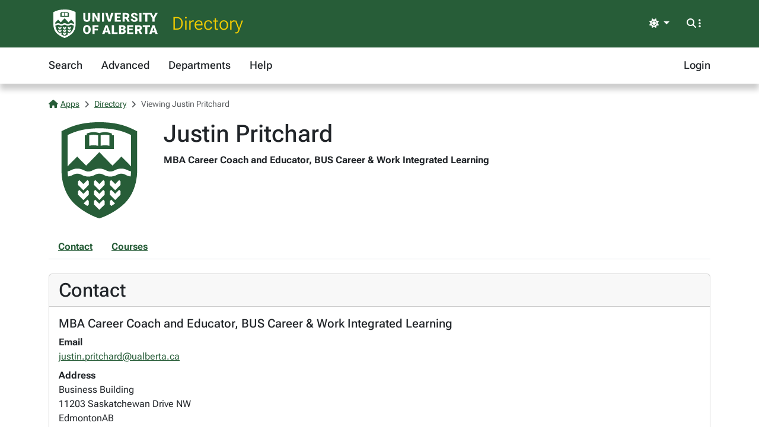

--- FILE ---
content_type: text/html; charset=utf-8
request_url: https://apps.ualberta.ca/directory/person/jpritcha
body_size: 4456
content:
<!DOCTYPE html>
<html lang="en" style="max-width: 100%;overflow-x: hidden;">
<head>
    <meta charset="utf-8">
<meta name="viewport" content="width=device-width, initial-scale=1, shrink-to-fit=no">
<link rel="preconnect" href="https://cdn.ualberta.ca">
<link rel="preconnect" href="https://cdn.jsdelivr.net">

<link href="https://cdn.ualberta.ca/diversity/5.3.6.0/img/favicon.svg" rel="icon" />
<link href="https://cdn.ualberta.ca/diversity/5.3.6.0/img/favicon-32x32.png" rel="icon" sizes="32x32" type="image/png" />
<link href="https://cdn.ualberta.ca/diversity/5.3.6.0/img/favicon-16x16.png" rel="icon" sizes="16x16" type="image/png" />
<meta name="robots" content="noarchive">

<link media="all" rel="stylesheet" type="text/css" href="https://cdn.ualberta.ca/diversity/5.3.6.0/css/diversity.css">
<link rel="preload" href="https://cdn.ualberta.ca/diversity/5.3.6.0/fonts/roboto-flex.woff2" as="font" crossorigin="anonymous">
<link rel="preload" href="https://cdn.ualberta.ca/diversity/5.3.6.0/fonts/icons/fa-solid-900.woff2" as="font" crossorigin="anonymous">
<link rel="preload" href="https://cdn.ualberta.ca/diversity/5.3.6.0/img/UA_Logo_WHT_RGB.svg" as="image" type="image/svg+xml">

<script type="text/javascript" src="https://cdn.ualberta.ca/diversity/5.3.6.0/js/theme-switcher.min.js"></script>
<script src="https://cdn.ualberta.ca/diversity/5.3.6.0/js/diversity.js"></script>


<link rel="apple-touch-icon" sizes="180x180" href="/apple-touch-icon.png">
<link rel="manifest" href="/site.webmanifest">
<link rel="mask-icon" href="/safari-pinned-tab.svg" color="#275D38">
<meta name="msapplication-TileColor" content="#F2CD00">
<meta name="theme-color" content="#ffffff">

    
<title>Justin Pritchard - Directory@UAlberta.ca</title>
<meta name="description" content="University of Alberta: Directory@UAlberta.ca">

    
    <meta name="ua__dir_name" content="Justin Pritchard">
    <meta name="ua__dir_name_last" content="Pritchard">
    <meta name="ua__dir_name_first" content="Justin">
    <meta name="ua__dir_department_group" content="Alberta School of Business" />
    <meta name="ua__dir_department_group_id" content="BUS" />
    <meta name="ua__dir_department" content="BUS Career &amp; Work Integrated Learning">
    <meta name="ua__dir_title" content="MBA Career Coach and Educator">
    <meta name="ua__dir_phone" content="">
    <meta name="ua__dir_email" content="justin.pritchard@ualberta.ca">
    <meta name="ua__dir_building" content="Business Building">
    <meta name="ua__dir_ccid" content="jpritcha">
    <meta name="ua__dir_research" content="">
    <meta name="ua__dir_role" content="Academic,Staff">
    <meta name="ua__dir_academic" content="True">
    <meta name="ua__dir_faculty" content="False">
    <meta name="ua__dir_grad" content="False">
    <meta name="ua__dir_staff" content="True">
    <meta name="ua__dir_photo" content="https://cdn.ualberta.ca/diversity/5.3.6.0/img/UA_Shield_Green_RGB_Small.svg">


    <style nonce="Y1pIVHNaK2FKSXRTR3laNDVPY0gybC9CcDRZbWpnK1ZXdUdOMDdXWWhZVT0">
        .profile-image {
            width: 170px;
            height: 170px;
            background-image: url("https://cdn.ualberta.ca/diversity/5.3.6.0/img/UA_Shield_Green_RGB_Small.svg");
            background-size: contain;
            background-repeat: no-repeat;
            background-position: center;
        }

        .page-nav .nav-link {
            text-decoration: underline;
        }
    </style>

</head>
<body>
    <header class="dv-header navbar-expand-lg">
    <div class="dv-blade">
    <div class="container">
        <button id="mainNavCollapse" class="navbar-toggler" title="Menu" data-bs-toggle="collapse"
                data-bs-target="#navbar-toggle" aria-controls="navbar-toggle" aria-expanded="false"
                aria-label="Toggle navigation">
            <span class="fas fa-bars"></span>
        </button>
        <a href="https://www.ualberta.ca/" class="dv-ua-logo d-inline-block" aria-label="University of Alberta Home Page"></a>
            <a class="navbar-brand dv-blade-title" href="/directory">Directory</a>
        <div class="ms-auto dv-blade-buttons w-auto dropdown" id="dv-theme-switcher">
            <button class="btn dropdown-toggle align-items-center" type="button" aria-expanded="false" data-bs-toggle="dropdown" data-bs-display="static" aria-label="Toggle theme">
                <span id="dv-theme-switcher-icon" class="fas fa-sun"></span>
                <span id="dv-theme-switcher-text" class="sr-only">Theme</span>
            </button>
            <ul class="dropdown-menu dropdown-menu-end">
                <li>
                    <button type="button" class="dropdown-item d-flex align-items-center gap-2 active" data-dv-theme-value="light" aria-pressed="true">
                        <span class="fas fa-sun dv-theme-switcher-icon"></span>
                        <span class="dv-theme-label">Light</span>
                    </button>
                </li>
                <li>
                    <button type="button" class="dropdown-item d-flex align-items-center gap-2" data-dv-theme-value="dark" aria-pressed="false">
                        <span class="fas fa-moon dv-theme-switcher-icon"></span>
                        <span class="dv-theme-label">Dark</span>
                    </button>
                </li>
                <li>
                    <button type="button" class="dropdown-item d-flex align-items-center gap-2" data-dv-theme-value="auto" aria-pressed="false">
                        <span class="fas fa-circle-half-stroke dv-theme-switcher-icon"></span>
                        <span class="dv-theme-label">Auto (System)</span>
                    </button>
                </li>
            </ul>
        </div>
        <div class="dv-blade-buttons dropdown">
            <button class="btn nav-search-button" id="navSearchButton" title="Search and More" data-bs-toggle="dropdown" data-bs-auto-close="false"
                    data-bs-target="#megaNav" data-bs-offset="-2048,21">
                <span class="fas fa-magnifying-glass show-hidden"></span>
                <span class="fas fa-ellipsis-vertical show-hidden"></span>
                <span class="fas fa-xmark show-shown"></span>
            </button>
            <div class="dropdown-menu mega-nav" aria-labelledby="navSearchButton" id="megaNav">
                <div class="container">
                    <form class="mb-4" target="_blank" action="https://www.ualberta.ca/search/index.html" method="get" id="search-blade-form" data-dv-disable-submit-no>
                        <div class="dv-giant-search">
                            <input id="search-blade-query" placeholder="What are you looking for?" aria-label="Search box" autocapitalize="none"
                                   autocomplete="off" spellcheck="false" class="fw-lighter">
                            <button type="submit" class="dv-giant-search-btn-inline fas fa-magnifying-glass" aria-label="Search"></button>
                        </div>
                        <div class="search-options">
                            <span class="text-uppercase fw-bold me-3">Search Within</span>
                            <div class="form-check form-check-inline">
                                <input checked="checked" class="form-check-input search-blade-type search-blade-type" data-search-type="Main" id="ualbertaSearch" name="searchtype" type="radio">
                                <label class="form-check-label" for="ualbertaSearch">ualberta.ca</label>
                            </div>
                            <div class="form-check form-check-inline">
                                <input class="form-check-input search-blade-type search-blade-type" data-search-type="People" id="peopleSearch" name="searchtype" type="radio">
                                <label class="form-check-label" for="peopleSearch">People</label>
                            </div>
                            <div class="form-check form-check-inline">
                                <input class="form-check-input search-blade-type search-blade-type" data-search-type="Programs" id="programsSearch" name="searchtype" type="radio">
                                <label class="form-check-label" for="programsSearch">Programs</label>
                            </div>
                            <div class="form-check form-check-inline">
                                <input class="form-check-input search-blade-type search-blade-type" data-search-type="Services" id="servicesSearch" name="searchtype" type="radio">
                                <label class="form-check-label" for="servicesSearch">Services</label>
                            </div>
                        </div>
                    </form>
                    <script nonce="Y1pIVHNaK2FKSXRTR3laNDVPY0gybC9CcDRZbWpnK1ZXdUdOMDdXWWhZVT0">
                        dv.on("#search-blade-form", "submit", e => {
                            const query = dv.$("#search-blade-query").value;
                            const type = dv.$(".search-blade-type:checked").dataset.searchType;

                            e.target.action = `https://www.ualberta.ca/search/index.html#q=${query}&t=${type}`;
                        });
                    </script>
                    <div class="row">
                        <div class="col-12 col-sm-6 col-lg mega-nav-section">
                            <div class="text-uppercase dv-quick-link-title">Quick Links</div>
                            <ul class="list-unstyled dv-quick-links">
                                <li><a href="https://apps.ualberta.ca/">Email &amp; Apps</a></li>
                                <li><a href="https://www.beartracks.ualberta.ca/">Bear Tracks</a></li>
                                <li><a href="https://canvas.ualberta.ca/">Canvas</a></li>
                                <li><a href="https://apps.ualberta.ca/directory">Find a Person</a></li>
                                <li><a href="https://www.ualberta.ca/maps.html">Maps</a></li>
                                <li><a href="https://www.library.ualberta.ca/">Library</a></li>
                            </ul>
                        </div>
                        <div class="col-12 col-sm-6 col-lg mega-nav-section">
                            <div class="text-uppercase dv-quick-link-title">News + Events</div>
                            <ul class="list-unstyled dv-quick-links">
                                <li><a href="https://www.ualberta.ca/folio/index.html">Folio</a></li>
                                <li><a href="https://www.ualberta.ca/the-quad/index.html">The Quad</a></li>
                                <li><a href="https://www.ualberta.ca/newtrail/index.html">New Trail</a></li>
                                <li><a href="https://www.ualberta.ca/youalberta/index.html">YouAlberta</a></li>
                                <li><a href="https://www.ualberta.ca/events/index.html">Events</a></li>
                            </ul>
                        </div>
                        <div class="col-12 col-sm-6 col-lg mega-nav-section">
                            <ul class="list-unstyled dv-quick-links">
                                <li><a href="https://www.ualberta.ca/admissions-programs/index.html">Prospective Students</a></li>
                                <li><a href="https://www.ualberta.ca/current-students/index.html">Current Students</a></li>
                                <li><a href="https://www.ualberta.ca/faculty-and-staff/index.html">Faculty + Staff</a></li>
                                <li><a href="https://www.ualberta.ca/alumni/index.html">Alumni + Friends</a></li>
                            </ul>
                            <ul class="list-unstyled dv-quick-links">
                                <li><a href="https://www.ualberta.ca/giving/index.html">Give to the U of A</a></li>
                                <li><a href="https://www.ualberta.ca/en/careers.html">Careers</a></li>
                            </ul>
                        </div>
                        <div class="col-12 col-sm-6 col-lg mega-nav-section">
                            <ul class="list-unstyled dv-quick-links">
                                <li><a href="https://www.ualberta.ca/indigenous/index.html">Indigenous Initiatives</a></li>
                                <li><a href="https://www.ualberta.ca/en/access-community-belonging/index.html">Access, Community + Belonging</a></li>
                                <li><a href="https://www.ualberta.ca/en/campus-life/supports-available-during-a-crisis.html">Support During a Crisis</a></li>
                            </ul>
                        </div>
                    </div>
                </div>
            </div>
        </div>
    </div>
</div>

    
<nav id="navbar-toggle" class="dv-header-menu navbar-collapse hidden-collapse">
    <div class="container">
        <ul class="navbar-nav">
                    

    <li class="nav-item ">
        <a class="nav-link" href="/directory">
            Search
        </a>
    </li>

                    

    <li class="nav-item ">
        <a class="nav-link" href="/directory/search/advanced">
            Advanced
        </a>
    </li>

                    

    <li class="nav-item ">
        <a class="nav-link" href="/directory/departments">
            Departments
        </a>
    </li>

                    

    <li class="nav-item ">
        <a class="nav-link" href="/directory/help">
            Help
        </a>
    </li>

                

    <li class="nav-item ms-lg-auto">
        <a class="nav-link" href="/saml2/login">
            Login
        </a>
    </li>

        </ul>
    </div>
</nav>
</header>

<div class="content">
    <div class="container">
        

<style type="text/css" nonce="Y1pIVHNaK2FKSXRTR3laNDVPY0gybC9CcDRZbWpnK1ZXdUdOMDdXWWhZVT0">
    .flash-alert p:last-child {
        margin-bottom: 0;
    }
</style>



        

<nav aria-label="breadcrumb">
    <ol class = "breadcrumb">
            <li class = "breadcrumb-item active">                
                    <a href="/"><span class="fas fa-house me-1"></span>Apps</a>
            </li>
            <li class = "breadcrumb-item active">                
                    <a href="/directory">Directory</a>
            </li>
            <li class = "breadcrumb-item active">                
Viewing Justin Pritchard            </li>
    </ol>
</nav>





<div class="row">
    <div class="col-auto [ d-flex flex-sm-column order-1 ] mb-4">
        <div class=" d-flex profile-image align-items-end" role="img" aria-label="Profile Photo">
        </div>
    </div>

    <div class="col-12 [ col-sm order-2 ] mb-4">
        <h1 class="mb-2">Justin Pritchard</h1>
        <div class="mb-1">
                <div class="fw-bold mb-1 ">
                    MBA Career Coach and Educator, BUS Career &amp; Work Integrated Learning
                </div>
        </div>


    </div>

    <div class="col-12 [ order-0 col-md-auto order-md-2 ] mb-4">

    </div>
</div>


    <div class="nav page-nav mb-4 border-bottom">
            <a class="nav-link fw-bold" href="#Contact">Contact</a>
            <a class="nav-link fw-bold" href="#Courses">Courses</a>
    </div>
    <div class="card mb-4">
        <div class="card-header">
            <h2 id="Contact" class="card-title mb-0">Contact</h2>
        </div>
        <div class="card-body">
                <div class="">
                    <div class="d-flex">

                            <h5>
                                MBA Career Coach and Educator, BUS Career &amp; Work Integrated Learning
                            </h5>
                    </div>
                    <dl class="mb-0">
                            <dt>
                                Email
                            </dt>
                            <dd>
                                <a href="mailto:justin.pritchard@ualberta.ca">justin.pritchard@ualberta.ca</a>
                            </dd>
                            <dt>Address</dt>
                            <dd>
                                <address>
                                     Business Building
                                        <div>11203 Saskatchewan Drive NW</div>
                                        <div class="d-flex gap-1">
                                            <span>Edmonton</span>
                                            <span>AB</span>
                                        </div>
                                        <div>T6G 2R6</div>
                                </address>
                            </dd>
                    </dl>
                </div>
        </div>
    </div>







    <div class="card mb-4">
        <div class="card-header">
            <h2 id="Courses" class="mb-0 card-title">Courses</h2>
        </div>
        <div class="card-body">
                <h3>
        <a href="/catalogue/course/bus/501">
            BUS 501 - Business Skills Orientation
        </a>
    </h3>
    <p>
        Orientation to the MBA program, including primers on team building, ethics and academic integrity, time/life management, public speaking, library resources, career planning and business etiquette.
    </p>
    <div class="d-flex flex-column">
                <a href="/catalogue/course/bus/501">
                    Winter Term 2026
                </a>
        
    </div>
    <hr/>


            <p class="mb-0">
                <a href="/catalogue/instructor/jpritcha">Browse more courses taught by Justin Pritchard <span class="fas fa-angle-right ms-1"></span></a>
            </p>
        </div>
    </div>




<script type="text/javascript" nonce="Y1pIVHNaK2FKSXRTR3laNDVPY0gybC9CcDRZbWpnK1ZXdUdOMDdXWWhZVT0">
    dv.on("#deleteAllPublications", "click", evt => {
        if (!confirm("Are you sure you want to delete all publications?")) {
            evt.preventDefault();
            return;
        }
        if (!confirm("Final confirmation: Are you really sure you want to remove all publications from your Directory profile?")) {
            evt.preventDefault();
            return;
        }
    });
</script>






<script nonce="Y1pIVHNaK2FKSXRTR3laNDVPY0gybC9CcDRZbWpnK1ZXdUdOMDdXWWhZVT0">
    
    //textSource could be a HTMLElement or string
    function setupSpeech($triggerNode, textSource) {

        getVoicesPromise().then(voices => {
            var voice = voices.find(v => v.lang == "en-CA");
            if (voice == null)
                voice = voices.find(v => v.lang == "en-US");

            if (voice == null)
                return;

            $triggerNode.style.display = "inline";

            $triggerNode.addEventListener("click", () => {
                let phoneticText = textSource instanceof HTMLElement ? textSource.value : textSource;
                let utterance = new SpeechSynthesisUtterance(phoneticText);
                utterance.lang = "en-CA";
                utterance.voice = voice;
                speechSynthesis.cancel();
                speechSynthesis.speak(utterance);
            });
        });
    }

    function getVoicesPromise() {
        return new Promise(
            function (resolve, reject) {
                let synth = window.speechSynthesis;
                let id;

                id = setInterval(() => {
                    if (synth.getVoices().length !== 0) {
                        resolve(synth.getVoices());
                        clearInterval(id);
                    }
                }, 10);
            }
        )
    }

</script>

<script nonce="Y1pIVHNaK2FKSXRTR3laNDVPY0gybC9CcDRZbWpnK1ZXdUdOMDdXWWhZVT0">
    var $phoneticNode = dv.$(".phoneticSound");
    if($phoneticNode !== null)
        setupSpeech(dv.$(".phoneticSound"), "");
</script>

    </div>
</div>
    <footer class="bg-ua-green py-3 lh-1">
    <div class="container text-center">
        <a href="https://www.ualberta.ca/" class="d-inline-block dv-ua-logo m-0 mb-3 mb-lg-0"><span class="visually-hidden">University of Alberta logo</span></a>
        <div class="d-flex flex-column flex-md-row gap-3 justify-content-between text-white">
            <small class="ms-auto">&copy; 2026 University of Alberta</small>
        </div>
    </div>
</footer>
    <script src="https://cdn.jsdelivr.net/npm/bootstrap@5.3.6/dist/js/bootstrap.bundle.min.js" integrity="sha256-y3ibfOyBqlgBd+GzwFYQEVOZdNJD06HeDXihongBXKs=" crossorigin="anonymous"></script>

    
</body>
</html>
